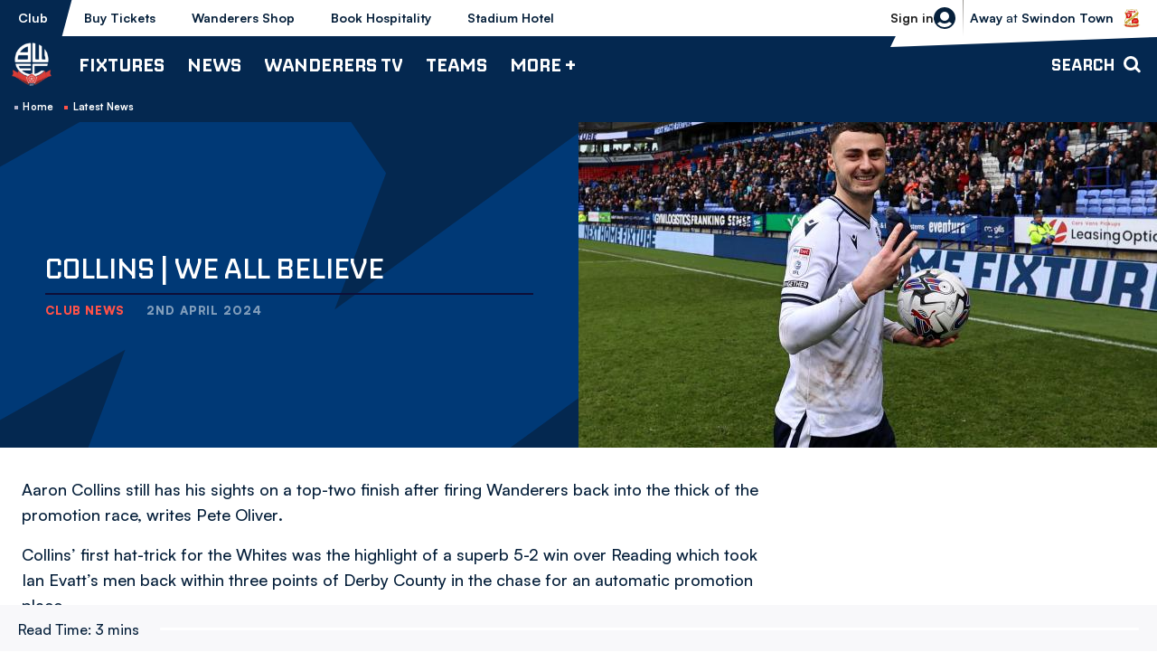

--- FILE ---
content_type: text/css
request_url: https://www.bwfc.co.uk/themes/custom/clubcast/css/mega_navigation.91987d90033ba08536ba.css?t6v8k1
body_size: 3442
content:
:root{--columns:1;--gap:1rem}@keyframes dot-bounce{0%{transform:translateY(0)}5%{transform:translateY(2px)}20%{transform:translateY(-8px)}35%{transform:translateY(4px)}40%{transform:translateY(0)}to{transform:translateY(0)}}@keyframes dot-fade{0%{opacity:1}50%{opacity:.2}to{opacity:1}}@keyframes dot-pulse{0%{transform:scale(1)}5%{transform:scale(.98)}50%{transform:scale(1.5)}to{transform:scale(1)}}@keyframes full-height{0%{height:0}to{height:100%}}@keyframes fade-in{0%{opacity:0}to{opacity:1}}.m-hamburger,.m-nav-toggle{align-items:center;background-color:transparent;border:0;color:inherit;cursor:pointer;display:flex;display:var(--hamburger-display,flex);font:inherit;height:100%;justify-content:center;margin:0 .5rem 0 0;overflow:visible;padding:.625rem 1rem;padding:var(--hamburger-icon-padding,.625rem 1rem);position:relative;text-transform:none;transition-duration:.15s;transition-property:opacity,filter,background-color;transition-timing-function:linear;z-index:100}@media print,screen and (min-width:64em){.m-hamburger,.m-nav-toggle{display:none;display:var(--hamburger-display,none)}.m-hamburger--non-primary,.m-nav-toggle--non-primary{display:none}}.m-hamburger__label,.m-hamburger__text,.m-nav-toggle__label,.m-nav-toggle__text{color:#1e1e1e;font-style:none;font-weight:700;margin-left:1rem;text-transform:capitalize}.m-hamburger.is-active .m-hamburger__label--open,.m-hamburger.is-active .m-hamburger__text--open,.m-hamburger.is-active .m-nav-toggle__label--open,.m-hamburger.is-active .m-nav-toggle__text--open,.m-hamburger.is-open .m-hamburger__label--open,.m-hamburger.is-open .m-nav-toggle__label--open,.m-hamburger__label--close,.m-hamburger__text--close,.m-nav-toggle.is-active .m-hamburger__label--open,.m-nav-toggle.is-active .m-hamburger__text--open,.m-nav-toggle.is-active .m-nav-toggle__label--open,.m-nav-toggle.is-active .m-nav-toggle__text--open,.m-nav-toggle.is-open .m-hamburger__label--open,.m-nav-toggle.is-open .m-nav-toggle__label--open,.m-nav-toggle__label--close,.m-nav-toggle__text--close{display:none}.m-hamburger.is-active .m-hamburger__label--close,.m-hamburger.is-active .m-hamburger__text--close,.m-hamburger.is-active .m-nav-toggle__label--close,.m-hamburger.is-active .m-nav-toggle__text--close,.m-hamburger.is-open .m-hamburger__label--close,.m-hamburger.is-open .m-nav-toggle__label--close,.m-nav-toggle.is-active .m-hamburger__label--close,.m-nav-toggle.is-active .m-hamburger__text--close,.m-nav-toggle.is-active .m-nav-toggle__label--close,.m-nav-toggle.is-active .m-nav-toggle__text--close,.m-nav-toggle.is-open .m-hamburger__label--close,.m-nav-toggle.is-open .m-nav-toggle__label--close{display:block}.m-hamburger:hover .m-hamburger__inner,.m-hamburger:hover .m-hamburger__inner:after,.m-hamburger:hover .m-hamburger__inner:before,.m-hamburger:hover .m-nav-toggle__inner,.m-hamburger:hover .m-nav-toggle__inner:after,.m-hamburger:hover .m-nav-toggle__inner:before,.m-nav-toggle:hover .m-hamburger__inner,.m-nav-toggle:hover .m-hamburger__inner:after,.m-nav-toggle:hover .m-hamburger__inner:before,.m-nav-toggle:hover .m-nav-toggle__inner,.m-nav-toggle:hover .m-nav-toggle__inner:after,.m-nav-toggle:hover .m-nav-toggle__inner:before{background-color:#1e1e1e}.m-hamburger.is-active .m-hamburger__inner,.m-hamburger.is-active .m-nav-toggle__inner,.m-hamburger.is-open .m-hamburger__inner,.m-hamburger.is-open .m-nav-toggle__inner,.m-nav-toggle.is-active .m-hamburger__inner,.m-nav-toggle.is-active .m-nav-toggle__inner,.m-nav-toggle.is-open .m-hamburger__inner,.m-nav-toggle.is-open .m-nav-toggle__inner{background-color:#1e1e1e;transform:rotate(45deg);transition-delay:.12s;transition-timing-function:cubic-bezier(.215,.61,.355,1);width:1.5rem}.m-hamburger.is-active .m-hamburger__inner:before,.m-hamburger.is-active .m-nav-toggle__inner:before,.m-hamburger.is-open .m-hamburger__inner:before,.m-hamburger.is-open .m-nav-toggle__inner:before,.m-nav-toggle.is-active .m-hamburger__inner:before,.m-nav-toggle.is-active .m-nav-toggle__inner:before,.m-nav-toggle.is-open .m-hamburger__inner:before,.m-nav-toggle.is-open .m-nav-toggle__inner:before{background-color:#1e1e1e;opacity:0;top:0;transition:top 75ms ease,opacity 75ms ease .12s;width:1.5rem}.m-hamburger.is-active .m-hamburger__inner:after,.m-hamburger.is-active .m-nav-toggle__inner:after,.m-hamburger.is-open .m-hamburger__inner:after,.m-hamburger.is-open .m-nav-toggle__inner:after,.m-nav-toggle.is-active .m-hamburger__inner:after,.m-nav-toggle.is-active .m-nav-toggle__inner:after,.m-nav-toggle.is-open .m-hamburger__inner:after,.m-nav-toggle.is-open .m-nav-toggle__inner:after{background-color:#1e1e1e;bottom:0;transform:rotate(-90deg);transition:bottom 75ms ease,transform 75ms cubic-bezier(.215,.61,.355,1) .12s;width:1.5rem}.m-hamburger__box,.m-nav-toggle__box{display:inline-block;height:1.5rem;position:relative;width:1.5rem}.m-hamburger__inner,.m-hamburger__inner:after,.m-hamburger__inner:before,.m-nav-toggle__inner,.m-nav-toggle__inner:after,.m-nav-toggle__inner:before{background-color:#1e1e1e;border-radius:0;height:.125rem;position:absolute;right:0;width:1.375rem}.m-hamburger__inner,.m-nav-toggle__inner{display:block;top:50%;transition-duration:75ms;transition:cubic-bezier(.55,.055,.675,.19),width .25s ease,background-color .14s}.m-hamburger__inner:after,.m-hamburger__inner:before,.m-nav-toggle__inner:after,.m-nav-toggle__inner:before{content:"";display:block}.m-hamburger__inner:before,.m-nav-toggle__inner:before{top:-.375rem;transition:top 75ms ease .12s,opacity 75ms ease,width .25s ease,background-color .14s;width:1.375rem}.m-hamburger__inner:after,.m-nav-toggle__inner:after{bottom:-.375rem;transition:bottom 75ms ease .12s,transform 75ms cubic-bezier(.55,.055,.675,.19),width .25s ease,background-color .14s;width:1.375rem}.m-main-nav{--main-nav-drilldown:1;background:#383838;display:block;margin:0;transition:.25s;width:100%;z-index:100}@media print,screen and (min-width:64em){.m-main-nav{--main-nav-drilldown:0}}@media print,screen and (max-width:47.99875em){.m-header-sponsor--mobile+.region-primary-menu .m-main-nav{padding-top:3.5rem}}@media screen and (max-width:63.99875em){.m-main-nav{left:-100%;left:var(--main-nav-left,-100%);margin-top:1.3125rem;margin-top:var(--main-nav-margin-top,1.3125rem);overflow-y:auto;position:fixed;top:auto;top:var(--main-nav-top,auto)}.m-main-nav.is-open{left:0}.toolbar-vertical.toolbar-tray-open .m-main-nav.is-open{left:15rem}}@media print,screen and (min-width:64em){.m-main-nav{background:none;height:100%;margin-top:0;margin-top:var(--main-nav-margin-top,0);position:static;width:auto}}.m-main-nav::-webkit-scrollbar{display:none}.m-main-nav__overflow{display:none;left:0;list-style:none;margin:0;position:absolute;top:100%;width:15.625rem}.m-main-nav__overflow.is-active{background:#a8a9a9;color:#1e1e1e;display:flex;flex-direction:column;gap:.5rem;padding:.625rem}.m-main-nav__menu .m-main-nav__overflow .menu-item{margin:0}.m-main-nav__menu .menu-item.more:not(.hidden){display:flex;position:relative}.m-main-nav__menu .menu-item.more{display:none}@media print,screen and (min-width:64em){.m-main-nav__mega-bg{background-color:#383838;box-shadow:0 1px 6px 0 rgba(0,0,0,.1);height:0;left:calc(-50vw + 50%);position:absolute;top:100%;transition:.15s;width:100vw;z-index:-1}}.m-main-nav__menu{color:#fff;color:var(--main-nav-menu-color,#fff);font-family:Inter,Helvetica,Roboto,Arial,sans-serif;font-size:1rem;font-size:var(--main-nav-menu-font-size,1rem);font-weight:700;list-style:none;margin:0;padding:0 1.5rem;padding:var(--main-nav-menu-padding,0 1.5rem);position:static;text-transform:capitalize}[data-whatinput=mouse] .m-main-nav__menu{outline:0}@media print,screen and (max-width:47.99875em){.m-main-nav__menu{padding-top:3.625rem;padding-top:var(--main-nav-menu-padding-top,3.625rem)}}@media screen and (min-width:48em)and (max-width:63.99875em){.m-main-nav__menu{margin-top:5.375rem;margin-top:var(--main-nav-menu-margin-top,5.375rem)}}@media print,screen and (min-width:64em){.m-main-nav__menu{color:#1e1e1e;color:var(--main-nav-menu-color,#1e1e1e);display:flex;height:100%;padding:0}}.m-main-nav__menu .menu-item{border-bottom:.125rem solid;border-bottom:var(--main-nav-menu-item-border-bottom,.125rem solid);font-size:inherit;font-size:var(--main-nav-menu-item-font-size,inherit);padding:0}@media screen and (min-width:48em)and (max-width:63.99875em){.m-main-nav__menu .menu-item{margin:0 auto;max-width:39rem}}@media screen and (min-width:48em){.m-main-nav__menu .menu-item.menu-item--active-trail{color:inherit}}@media print,screen and (min-width:64em){.m-main-nav__menu .menu-item{border-bottom:0;margin-left:1.5rem}}.m-main-nav__menu .menu-item--expanded{list-style:none}.m-main-nav__menu .menu-item--expanded>a:after{display:none}@media screen and (min-width:48em){.m-main-nav__menu .menu-item.menu-item--active-trail .is-active,.m-main-nav__menu .menu-item.menu-item--active-trail a{color:inherit}}@media print,screen and (min-width:64em){.m-main-nav__menu .menu-item .is-menu-active+.submenu{height:auto;opacity:1;overflow:visible;transform:none;visibility:visible;width:100%;width:var(--main-nav-menu-item-active-sub-menu-width,100%)}}.m-main-nav__menu .menu-item a{background:none;color:inherit;padding:.625rem 5.625rem .625rem 0;padding:var(--main-nav-menu-item-padding,.625rem 5.625rem .625rem 0);position:relative}@media screen and (max-width:63.99875em){.m-main-nav__menu .menu-item a{display:block;overflow:hidden;text-overflow:ellipsis;white-space:nowrap}}@media print,screen and (min-width:64em){.m-main-nav__menu .menu-item a{align-items:center;display:flex;height:100%;padding:0;padding:var(--main-nav-menu-item-padding,0);position:relative;transition:.14s}.m-main-nav__menu .menu-item a:after{background:#1e1e1e;bottom:0;content:"";display:block;height:.375rem;left:0;margin:auto;position:absolute;right:0;top:auto;transform:none;transition:.25s;width:0}.m-main-nav__menu .menu-item a:hover{text-decoration:none}.m-main-nav__menu .menu-item a:hover:after{width:100%}}.m-main-nav__menu .menu-item a:focus,.m-main-nav__menu .menu-item a:hover{text-decoration:none}@media print,screen and (min-width:64em){.m-main-nav__menu .menu-item .is-menu-active:after{width:100%}}.m-main-nav__menu .menu-item .menu-item-icon{align-items:center;display:flex;height:100%;justify-content:flex-end;padding-left:.8125rem;position:absolute;right:0;top:50%;transform:translateY(-50%)}@media print,screen and (min-width:64em){.m-main-nav__menu .menu-item .menu-item-icon{display:none}}.m-main-nav__menu .menu-item .menu-item-icon:before{background:url([data-uri]) no-repeat 50%;content:"";height:1.5625rem;width:1.5625rem}.m-main-nav__menu .submenu{background:#f09;color:#1e1e1e;font-size:1rem;font-size:var(--main-nav-submenu-font-size,1rem);list-style:none;margin:0;padding:1.5rem;padding:var(--main-nav-submenu-padding,1.5rem);-webkit-overflow-scrolling:touch}@media print,screen and (min-width:64em){.m-main-nav__menu .submenu{display:flex;flex-wrap:wrap;height:0;left:calc(-50vw + 50%);left:var(--submenu-level-2-left,calc(-50vw + 50%));margin:auto;opacity:0;overflow:hidden;padding:2.8125rem 2.8125rem 0;position:absolute;right:0;top:100%;transform:translateX(-100%);transition:opacity .4s ease .25s;visibility:hidden;width:100vw}}.m-main-nav__menu .submenu::-webkit-scrollbar{display:none}.m-main-nav__menu .submenu [data-is-parent-link]{height:1px;overflow:hidden;position:absolute;width:1px;clip:rect(1px 1px 1px 1px);clip:rect(1px,1px,1px,1px);white-space:nowrap}.m-main-nav__menu .submenu .menu-item{flex:0 0 100%;flex:var(--main-nav-submenu-item-flex,0 0 100%)}@media print,screen and (min-width:64em){.m-main-nav__menu .submenu .menu-item{border:0;border-right:.125rem solid;border-right:var(--main-nav-submenu-border-right,.125rem solid);flex:0 0 33.33%;flex:var(--main-nav-submenu-item-flex,0 0 33.33%);margin:0 0 3rem;max-width:none;min-width:0;padding:0 1.5rem}}@media screen and (min-width:80em){.m-main-nav__menu .submenu .menu-item{padding:0 2rem}}.m-main-nav__menu .submenu .menu-item:nth-child(3n+3){border-right:0}.m-main-nav__menu .submenu a,.m-main-nav__menu .submenu>.menu-item--expanded>span{color:inherit}@media print,screen and (min-width:64em){.m-main-nav__menu .submenu a,.m-main-nav__menu .submenu>.menu-item--expanded>span{display:inline-block;font-size:1.5rem;font-size:var(--main-nav-submenu-font-size,1.5rem);height:auto;line-height:1.2;margin-bottom:.5rem;margin-bottom:var(--main-nav-submenu-a-margin-bottom,.5rem);padding:0 .625rem}}.m-main-nav__menu .submenu a:after,.m-main-nav__menu .submenu a:before,.m-main-nav__menu .submenu>.menu-item--expanded>span:after,.m-main-nav__menu .submenu>.menu-item--expanded>span:before{display:none}@media print,screen and (min-width:64em){.m-main-nav__menu .submenu .submenu a{background:none;display:block;font-size:1rem;font-size:var(--main-nav-submenu-font-size,1rem);margin-bottom:.5rem;margin-bottom:var(--main-nav-submenu-a-margin-bottom,.5rem);padding:.25rem .625rem .25rem 0}.m-main-nav__menu .submenu .submenu a:hover{background:none;font-weight:500}.m-main-nav__menu .submenu .submenu{display:block;flex-direction:column;height:auto;left:0;opacity:1;overflow:hidden;padding:0 0 0 .625rem;padding:var(--main-nav-submenu-level-3-padding,0 0 0 .625rem);position:relative;text-overflow:ellipsis;top:0;transform:none;visibility:visible;white-space:nowrap;width:100%}}.m-main-nav__menu .submenu .submenu .menu-item{padding:0}@media print,screen and (min-width:64em){.m-main-nav__menu .submenu .submenu .menu-item{border:0;margin:0}}.m-main-nav__menu .submenu.menu-level-1{font-weight:700}@media print,screen and (min-width:64em){.m-main-nav__menu .submenu.menu-level-1{box-shadow:0 5px 10px 0 rgba(0,0,0,.1);transform:translateX(0)}}.m-main-nav__menu .submenu.menu-level-1 a,.m-main-nav__menu .submenu.menu-level-1 span{color:inherit}.m-main-nav__menu .submenu.menu-level-2{font-size:1rem;font-size:var(--main-nav-submenu-level-2-font-size,1rem);font-weight:700}.m-main-nav__menu .submenu.menu-level-2 a,.m-main-nav__menu .submenu.menu-level-2 span{color:inherit}.m-main-nav .is-drilldown{max-width:100%!important}.m-main-nav .drilldown a{background:none;font-size:inherit;font-size:var(--drilldown-font-size,inherit);font-weight:inherit;font-weight:var(--drilldown-font-weight,inherit)}.m-main-nav .js-drilldown-back{cursor:pointer;font-size:inherit;font-size:var(--drilldown-back-font-size,inherit);font-weight:inherit;font-weight:var(--drilldown--back-font-weight,inherit);position:relative;text-transform:capitalize}.m-main-nav .js-drilldown-back:before{background:url([data-uri]) no-repeat 50%;content:"";height:1.5625rem;left:1rem;position:absolute;top:50%;transform:translateY(-50%);width:1.5625rem}.m-main-nav .js-drilldown-back>a{display:block;line-height:inherit;padding:0!important}.m-main-nav .js-drilldown-back>a:hover{background-color:inherit}.m-main-nav .js-drilldown-back>a:before,.m-main-nav__mobile-menu>.submenu{display:none}@media print,screen and (min-width:64em){.m-main-nav__mobile-menu>.submenu{display:block}}.m-main-nav__mobile-menu.menu-item{margin:0!important;max-width:100%;padding:0;position:relative}.m-main-nav__mobile-menu.menu-item~li{display:none;margin:0 .5rem;visibility:hidden}@media print,screen and (min-width:64em){.m-main-nav__mobile-menu.menu-item~li{display:block;visibility:visible}}@media screen and (min-width:80em){.m-main-nav__mobile-menu.menu-item~li{margin:0 1rem}}@media print,screen and (min-width:64em){.m-main-nav__mobile-menu.menu-item{background:#f09;padding:0 2rem}}.m-main-nav__mobile-menu.menu-item.is-open{background:#f09}@media print,screen and (min-width:40em){.m-main-nav__mobile-menu.menu-item.is-open{background:none}}@media print,screen and (min-width:64em){.m-main-nav__mobile-menu.menu-item.is-open{background:#f09}.m-main-nav__mobile-menu.menu-item.is-open .submenu{height:auto;opacity:1;transform:none;visibility:visible}}.m-main-nav__mobile-menu.menu-item.is-open .is-drilldown{transform:translateX(0)}.m-main-nav__mobile-menu.menu-item.is-open .is-drilldown .submenu{background:#fff;display:block}.m-main-nav__mobile-menu.menu-item .is-drilldown{background:#fff;height:100%;max-width:100vw!important;position:fixed;transform:translateX(-100%);transition:.12s;width:100%}.m-main-nav__mobile-menu.menu-item .is-drilldown .submenu a{color:#1e1e1e}.m-main-nav__mobile-menu.menu-item .is-drilldown .menu-item{max-width:100vw}.m-main-nav__mobile-menu.menu-item .is-drilldown .js-drilldown-back{margin-left:auto;margin-right:auto;max-width:43.75rem;max-width:var(--drilldown-back-max-width,43.75rem)}.m-main-nav__mobile-menu.menu-item .is-drilldown .is-submenu-item{margin-left:auto;margin-right:auto;max-width:39rem;max-width:var(--drilldown-submenu-item-max-width,39rem)}.m-main-nav__menu-item-icon{background:#f09;color:#1e1e1e;display:inline-block;height:57px;padding:0 1rem;width:170px}@media print,screen and (min-width:64em){.m-main-nav__menu-item-icon{padding:0;width:145px}}.m-main-nav__menu-item-icon svg{height:1.5rem}.m-main-nav__menu-item-link{color:#1e1e1e;display:inline!important}

--- FILE ---
content_type: text/css
request_url: https://www.bwfc.co.uk/themes/custom/bolton/css/mega_navigation.c942d838eb521b62c7b4.css?t6v8k1
body_size: 1810
content:
:root{--columns:1;--gap:1rem}@font-face{font-display:swap;font-family:Nippo;font-style:normal;font-weight:200 700;src:url(/themes/custom/bolton/assets/Nippo-Variable.f17d4193c87de6e2f744.woff2) format("woff2"),url(/themes/custom/bolton/assets/Nippo-Variable.d164e17870f912d955c8.woff) format("woff")}@font-face{font-display:swap;font-family:Satoshi;font-style:normal;font-weight:300 900;src:url(/themes/custom/bolton/assets/Satoshi-Variable.353a66cdd8922bb63107.woff2) format("woff2"),url(/themes/custom/bolton/assets/Satoshi-Variable.4db206aaad2132de9db7.woff) format("woff")}@keyframes dot-bounce{0%{transform:translateY(0)}5%{transform:translateY(2px)}20%{transform:translateY(-8px)}35%{transform:translateY(4px)}40%{transform:translateY(0)}to{transform:translateY(0)}}@keyframes dot-fade{0%{opacity:1}50%{opacity:.2}to{opacity:1}}@keyframes dot-pulse{0%{transform:scale(1)}5%{transform:scale(.98)}50%{transform:scale(1.5)}to{transform:scale(1)}}@keyframes full-height{0%{height:0}to{height:100%}}@keyframes fade-in{0%{opacity:0}to{opacity:1}}.m-hamburger.is-active .m-hamburger__inner,.m-hamburger.is-active .m-hamburger__inner:after,.m-hamburger.is-active .m-hamburger__inner:before,.m-hamburger:hover .m-hamburger__inner,.m-hamburger:hover .m-hamburger__inner:after,.m-hamburger:hover .m-hamburger__inner:before,.m-hamburger__inner,.m-hamburger__inner:after,.m-hamburger__inner:before{background-color:#fff}.m-hamburger strong{color:#fff;font:500 1.125rem Nippo,Satoshi,Helvetica,Roboto,Arial,sans-serif;text-transform:uppercase}.m-main-nav{--main-nav-drilldown:1}@media print,screen and (min-width:64em){.m-main-nav{--main-nav-drilldown:0}}@media screen and (max-width:63.99875em){.m-main-nav{background:#0a234b;border-bottom:2rem solid #fff;height:calc(100% - 6.375rem);height:-webkit-fill-available;margin-top:1.9375rem;overflow-y:unset}.m-main-nav:after{background-color:#0a234b;bottom:-1rem;-webkit-clip-path:polygon(0 15px,100% 0,98% 100%,0 100%);clip-path:polygon(0 15px,100% 0,98% 100%,0 100%);content:"";height:16px;position:absolute;right:0;rotate:180deg;transition:.1s ease;width:50%;z-index:1}}.m-main-nav__menu{color:#fff;font:500 1.25rem Nippo,Satoshi,Helvetica,Roboto,Arial,sans-serif;text-transform:uppercase}@media print,screen and (max-width:47.99875em){.m-main-nav__menu{padding-top:4.25rem}}@media screen and (min-width:48em)and (max-width:63.99875em){.m-main-nav__menu{font-size:1.5rem}}.m-main-nav__menu .menu-item{border-bottom:0}@media screen and (min-width:48em)and (max-width:63.99875em){.m-main-nav__menu .menu-item{max-width:37.8125rem}}@media print,screen and (min-width:64em){.m-main-nav__menu .menu-item{margin-left:1.5625rem}}.m-main-nav__menu .menu-item a{padding-bottom:1rem;padding-top:1rem;text-decoration:none}@media print,screen and (min-width:64em){.m-main-nav__menu .menu-item a{overflow:hidden}.m-main-nav__menu .menu-item .no-link{cursor:default}}.m-main-nav__menu .menu-item--external a{align-items:center;display:flex}@media print,screen and (min-width:64em){.m-main-nav__menu .menu-item a:after{background:url([data-uri]) no-repeat 50%/contain}.m-main-nav__mega-bg:after,.m-main-nav__menu .menu-item a:after,.m-main-nav__pattern-container{opacity:0;visibility:hidden}.m-main-nav__mega-bg.is-open .m-main-nav__pattern-container,.m-main-nav__mega-bg.is-open:after,.m-main-nav__menu .menu-item a.is-menu-active:after,.m-main-nav__menu .menu-item a:hover:after{opacity:1;visibility:visible}.m-main-nav__menu .menu-item a.is-menu-active:after,.m-main-nav__menu .menu-item a:hover:after{bottom:.5rem}}.m-main-nav__menu .menu-item--external .menu-item-icon{background:url([data-uri]) no-repeat 50%/contain;content:"";display:inline-block;height:1.125rem;line-height:1;margin-left:.25rem;padding:0;position:relative;top:0;transform:none;transition:.25s;width:1.125rem}.m-main-nav__menu .submenu{background-color:#0a234b;color:#fff;font:700 1.25rem Satoshi,Helvetica,Roboto,Arial,sans-serif;text-transform:capitalize}@media print,screen and (min-width:64em){.m-main-nav__menu .submenu{background-color:#042850;font:normal 1.5rem Nippo,Satoshi,Helvetica,Roboto,Arial,sans-serif;padding:1.5rem 3.125rem 0;text-transform:uppercase;top:calc(100% + 1px);z-index:2}.m-main-nav__menu .submenu .menu-item{border:0}.m-main-nav__menu .submenu a{background:none;opacity:.6;padding:0}.m-main-nav__menu .submenu .submenu{font:700 1.125rem Satoshi,Helvetica,Roboto,Arial,sans-serif;padding-left:0;text-transform:capitalize}.m-main-nav__menu .submenu .submenu a{margin-bottom:0;opacity:1;padding:.25rem 0}}.m-main-nav__menu .submenu .submenu .menu-item--external a{align-items:center;display:flex}@media print,screen and (min-width:64em){.m-main-nav__menu .submenu .submenu a:hover{opacity:1;text-indent:1.3125rem}.m-main-nav__menu .submenu .submenu a:before{background-color:#ef3e33;content:"";display:block;height:.4rem;left:-.4rem;position:absolute;top:50%;transform:translateY(-50%);width:.4rem}.m-main-nav__menu .submenu .submenu a:hover:before{left:.1875rem;transform:translateY(-50%) rotate(135deg);transition:.25s}.m-main-nav__mega-bg{background:none;z-index:unset}.m-main-nav__mega-bg:before{background-color:#042850;content:"";display:block;height:100%;position:absolute;transition:.15s;width:100%;z-index:-1}.m-main-nav__mega-bg:after{background:#042850;bottom:-1rem;-webkit-clip-path:polygon(0 15px,100% 0,98% 100%,0 100%);clip-path:polygon(0 15px,100% 0,98% 100%,0 100%);content:"";height:16px;position:absolute;right:0;rotate:180deg;transition:.1s ease;transition:.25s;width:50%;z-index:1}}.m-main-nav .js-drilldown-back{font:500 1.5rem Nippo,Satoshi,Helvetica,Roboto,Arial,sans-serif;line-height:1;margin:0 -1.25rem;opacity:.5;padding:1.25rem 1rem 1.25rem 3.5rem;text-transform:uppercase}@media screen and (min-width:48em){.m-main-nav .js-drilldown-back{margin:0 auto;max-width:38.25rem;padding:1.875rem 1rem 1.875rem 2.25rem}.m-main-nav .js-drilldown-back:before{left:0}}.m-main-nav .js-drilldown-back>a{padding:0}

--- FILE ---
content_type: text/css
request_url: https://www.bwfc.co.uk/sites/default/files/css/css_3ENI8J10WVrw1TZBt2EatVUqKkzHuQleXir2ZNh8yd8.css?delta=17&language=en&theme=bolton&include=eJyFUNFOxDAM-6Fp5Y-qrDVboE2nJEXs77mCTtypSDwlsS3ZMZnBI8sbkjcNyWytvCs5cjxAGRrNrwKLL0sqZHaFjQz3vcKMdtj9lpYH17dE5jE1cYiH115KrMhMM3dA24xW7BSFPngn5yazYBhFUudU_jB8ZONwnyWOTyfFU6L2zgg_Y-jspvuHnr9SBJbCghF_OUnp1uZ5WMjaTyrrL7J2OftW2A7kxS5z1O9uvwC25Z-G
body_size: 89
content:
/* @license GPL-2.0-or-later https://www.drupal.org/licensing/faq */
.m-search form .form--inline .form-text{background-color:transparent !important;border:0!important;}.m-teaser__thumbnail-inner{z-index:0 !important;}@media screen and (max-width:39.99875em){.m-video-player--error .m-video-player__loader{height:auto !important;position:static !important;}}.o-live-video .m-video-player.m-video-player--audio{max-height:unset !important;}.o-live-video .m-video-player--audio .m-video-player__video{height:100% !important;}


--- FILE ---
content_type: application/javascript
request_url: https://www.bwfc.co.uk/sites/default/files/asset_injector/js/migrated_header_scripts_0-e50260c1600f6e6b20bc557cd50f83eb.js?t6v8k1
body_size: 30
content:
(function() {
  var script = document.createElement('script');
  script.type = "text\/javascript";
  script.src = "https:\/\/pagead2.googlesyndication.com\/pagead\/js\/adsbygoogle.js?client=ca-pub-5659796250005321";
  script.async = true;
  script.setAttribute("crossorigin", "anonymous");
  document.head.appendChild(script);
})();

--- FILE ---
content_type: application/javascript
request_url: https://www.bwfc.co.uk/themes/custom/bolton/js/scripts.ef6e29cb06258f239a65.js?t6v8k1
body_size: 1014
content:
"use strict";(self.webpackChunkclubcast=self.webpackChunkclubcast||[]).push([[23217],{514734:function(e,t,i){new class{constructor(){document.body.classList.add("js-loading"),this.attach()}attach(){window.addEventListener("load",document.body.classList.remove("js-loading"))}},i(423500);var n=i(405836),s=i(548870);function r(e,t,i){return(t=function(e){var t=function(e,t){if("object"!=typeof e||!e)return e;var i=e[Symbol.toPrimitive];if(void 0!==i){var n=i.call(e,t||"default");if("object"!=typeof n)return n;throw new TypeError("@@toPrimitive must return a primitive value.")}return("string"===t?String:Number)(e)}(e,"string");return"symbol"==typeof t?t:t+""}(t))in e?Object.defineProperty(e,t,{value:i,enumerable:!0,configurable:!0,writable:!0}):e[t]=i,e}const u="m-auxiliary-nav",o="is-open";new class{constructor(){r(this,"wrapSiblings",(()=>{const e=this.activeLink.closest(`.${u}__menu-item`),t=Array.from(e.parentNode.children).filter((t=>t!==e));if(t.length>0){const e=document.createElement("li");e.classList.add(`${u}__menu-item-toggle`);const i=document.createElement("ul");i.classList.add(`${u}__menu-sub`),e.appendChild(i),t[0].parentNode.insertBefore(e,t[0]),t.forEach((e=>{i.appendChild(e)}))}})),r(this,"unwrapSiblings",(()=>{const e=this.activeLink.closest(`.${u}__menu-item`),t=e.parentNode.querySelector(`.${u}__menu-item-toggle`),i=t.querySelector(`.${u}__menu-sub`),n=Array.from(i.children);t&&(Array.from(n).forEach((i=>{e.parentNode.insertBefore(i,t)})),e.parentNode.removeChild(t))})),r(this,"openAuxMenu",(()=>{this.activeLink.closest(`.${u}__menu-item`).classList.add(`${o}`),this.auxMenuIsOpen=!0})),r(this,"closeAuxMenu",(()=>{this.activeLink.closest(`.${u}__menu-item`).classList.remove(`${o}`),this.auxMenuIsOpen=!1})),r(this,"toggleAuxMenu",(()=>{this.auxMenuIsOpen?this.closeAuxMenu():this.openAuxMenu()})),r(this,"handleDocumentClick",(e=>{!e.target.closest(`.${u}`)&&this.auxMenuIsOpen&&this.closeAuxMenu()})),r(this,"handleClick",(e=>{e.preventDefault(),this.toggleAuxMenu()})),r(this,"addDocumentClickListener",(()=>{document.addEventListener("click",this.handleDocumentClick)})),r(this,"addClickListener",(()=>{this.activeLink.addEventListener("click",this.handleClick)})),r(this,"removeEventListeners",(()=>{this.activeLink.removeEventListener("click",this.handleClick),document.removeEventListener("click",this.handleDocumentClick)})),r(this,"handleResize",(()=>{window.innerWidth>1023?this.auxMenuIsDropdown&&(this.removeEventListeners(),this.closeAuxMenu(),this.unwrapSiblings(),this.auxMenuIsDropdown=!1):this.auxMenuIsDropdown||(this.addClickListener(),this.addDocumentClickListener(),this.wrapSiblings(),this.auxMenuIsDropdown=!0)})),r(this,"attach",(()=>{window.innerWidth<1024&&(this.auxMenuIsDropdown||(this.addClickListener(),this.addDocumentClickListener(),this.wrapSiblings(),this.auxMenuIsDropdown=!0)),(0,n.R)(window,"resize").pipe((0,s.B)(200)).subscribe(this.handleResize)})),this.wrapper=document.querySelector(`.${u}`),this.menu=this.wrapper.querySelector(`.${u}__menu`),this.activeLink=this.menu.querySelector(`.${u}__menu-link--active`),this.auxMenuIsDropdown=!1,this.auxMenuIsOpen=!1,this.attach()}}}},function(e){var t=function(t){return e(e.s=t)};e.O(0,[85168,2494],(function(){return t(695127),t(326103),t(514734)}));e.O()}]);
//# sourceMappingURL=scripts.ef6e29cb06258f239a65.js.map

--- FILE ---
content_type: image/svg+xml
request_url: https://www.bwfc.co.uk/themes/custom/bolton/files/flag-left.svg
body_size: 2838
content:
<?xml version="1.0" encoding="UTF-8"?>
<svg width="110px" height="70px" viewBox="0 0 110 70" version="1.1" xmlns="http://www.w3.org/2000/svg" xmlns:xlink="http://www.w3.org/1999/xlink">
    <title>Flag - Left</title>
    <g id="Flag---Left" stroke="none" stroke-width="1" fill="none" fill-rule="evenodd">
        <path d="M73.5,2 L108,70 L105,70 L70.5,2 L73.5,2 Z M46.0351351,1.38648649 C46.9144144,4.02432432 47.3540541,5.34324324 47.3540541,5.34324324 C56.5,1.5 63,1.5 69,3.16486486 C69,3.26756757 90,45.2675676 90,45.5 C81,44.5 76.5,44.5 68.3540541,47.6783784 C68.3540541,47.6783784 67.9144144,46.3594595 67.0351351,43.7216216 C53.6261261,50.9756757 39.4477477,54.6027027 24.5,54.6027027 C24.5,54.5 3.5,12.5 3.5,12.2675676 C18.4477477,12.2675676 32.6261261,8.64054054 46.0351351,1.38648649 Z M39.1066148,42.6065366 L37.2634672,43.2054116 L37.532312,44.0328307 L38.490977,43.7213416 L39.5941677,47.1166134 L40.4786502,46.8292276 L39.1066148,42.6065366 Z M44.2220689,40.856102 C43.3147609,41.1509042 42.8466604,41.8266275 43.0710068,42.5170945 C43.1989398,42.9108319 43.477956,43.1482303 43.8683989,43.2043221 C43.5113115,43.5033013 43.3804611,43.99374 43.5399139,44.4844852 C43.7976341,45.2776663 44.6037573,45.5646043 45.6308983,45.230866 C46.6580393,44.8971276 47.145401,44.1836022 46.8876808,43.390421 C46.7282281,42.8996759 46.330243,42.5873749 45.856059,42.564801 C46.154085,42.2976296 46.2441268,41.9340082 46.1161937,41.5402709 C45.8862851,40.8326848 45.1293768,40.5612998 44.2220689,40.856102 Z M45.9561256,43.6300139 C46.0673717,43.9723943 45.8469483,44.2648213 45.3676158,44.4205658 C44.8882833,44.5763104 44.5380728,44.4692936 44.4268267,44.1269133 C44.3155806,43.7845329 44.5398562,43.4845455 45.0134823,43.3306551 C45.4871085,43.1767646 45.8448794,43.2876336 45.9561256,43.6300139 Z M50.8357159,38.7071978 C49.928408,39.0020001 49.4603075,39.6777233 49.6846538,40.3681903 C49.8125868,40.7619277 50.091603,40.9993261 50.482046,41.0554179 C50.1249585,41.3543971 49.9941081,41.8448359 50.1535609,42.335581 C50.4112811,43.1287622 51.2174043,43.4157001 52.2445453,43.0819618 C53.2716863,42.7482234 53.759048,42.034698 53.5013279,41.2415168 C53.3418751,40.7507717 52.94389,40.4384707 52.4697061,40.4158968 C52.767732,40.1487254 52.8577738,39.7851041 52.7298407,39.3913667 C52.4999321,38.6837806 51.7430238,38.4123956 50.8357159,38.7071978 Z M45.2919066,41.8964208 C45.3846117,42.1817377 45.1795973,42.4439229 44.7630345,42.5792724 C44.3464718,42.7146218 44.026503,42.623014 43.9337979,42.3376971 C43.8392387,42.0466738 44.0423991,41.7787822 44.4589618,41.6434328 C44.8755246,41.5080833 45.1973474,41.6053975 45.2919066,41.8964208 Z M52.5697726,41.4811098 C52.6810187,41.8234901 52.4605953,42.1159171 51.9812628,42.2716616 C51.5019303,42.4274062 51.1517198,42.3203894 51.0404737,41.9780091 C50.9292276,41.6356287 51.1535032,41.3356413 51.6271293,41.1817509 C52.1007555,41.0278604 52.4585265,41.1387294 52.5697726,41.4811098 Z M57.4493629,36.5582937 C56.542055,36.8530959 56.0739545,37.5288191 56.2983008,38.2192862 C56.4262338,38.6130236 56.70525,38.8504219 57.095693,38.9065137 C56.7386055,39.2054929 56.6077551,39.6959317 56.7672079,40.1866769 C57.0249281,40.979858 57.8310513,41.266796 58.8581923,40.9330576 C59.8853334,40.5993193 60.372695,39.8857938 60.1149749,39.0926127 C59.9555221,38.6018675 59.557537,38.2895666 59.0833531,38.2669926 C59.381379,37.9998212 59.4714208,37.6361999 59.3434878,37.2424625 C59.1135791,36.5348764 58.3566708,36.2634914 57.4493629,36.5582937 Z M51.9055536,39.7475166 C51.9982587,40.0328336 51.7932443,40.2950188 51.3766815,40.4303682 C50.9601188,40.5657177 50.64015,40.4741098 50.5474449,40.1887929 C50.4528857,39.8977696 50.6560461,39.629878 51.0726088,39.4945286 C51.4891716,39.3591792 51.8109944,39.4564933 51.9055536,39.7475166 Z M59.1834196,39.3322056 C59.2946657,39.6745859 59.0742423,39.9670129 58.5949098,40.1227575 C58.1155774,40.278502 57.7653668,40.1714853 57.6541207,39.8291049 C57.5428746,39.4867246 57.7671502,39.1867372 58.2407764,39.0328467 C58.7144025,38.8789562 59.0721735,38.9898252 59.1834196,39.3322056 Z M39.7569806,21.2927494 L36.4451676,27.7912134 L29.9473747,24.4800836 L28.1314127,28.0441097 L34.6294798,31.3547013 L31.3187469,37.8537155 L34.882773,39.6696775 L38.1932767,33.1713401 L44.6923789,36.4823434 L46.5083409,32.9183173 L40.0096065,29.6065921 L43.3210067,23.1087114 L39.7569806,21.2927494 Z M58.5192007,37.5986124 C58.6119058,37.8839294 58.4068913,38.1461146 57.9903286,38.281464 C57.5737658,38.4168135 57.2537971,38.3252057 57.161092,38.0398887 C57.0665328,37.7488654 57.2696931,37.4809739 57.6862558,37.3456244 C58.1028186,37.210275 58.4246415,37.3075891 58.5192007,37.5986124 Z M50.05099,17.9329263 L46.2467639,19.1689942 L51.1910358,34.3858985 L54.9952619,33.1498305 L50.05099,17.9329263 Z M57.6594421,15.4607903 L53.855216,16.6968583 L58.7994879,31.9137625 L62.603714,30.6776946 L57.6594421,15.4607903 Z M28.2132254,18.4841452 C27.6825359,18.6565767 27.3763551,19.2481452 27.5487865,19.7788347 C27.7193639,20.3038179 28.3110765,20.5910256 28.841766,20.4185941 C29.3553365,20.251725 29.6652256,19.6715691 29.4946482,19.1465859 C29.3259249,18.6273091 28.743915,18.3117137 28.2132254,18.4841452 Z M34.9685253,14.4218183 L32.2865459,15.2932462 L33.6585814,19.5159372 L36.3405608,18.6445092 L36.0624455,17.7885584 L34.304893,18.3596218 L34.0212154,17.4865519 L35.579046,16.9803821 L35.3157635,16.1700819 L33.7579329,16.6762517 L33.4890882,15.8488326 L35.2466406,15.2777692 L34.9685253,14.4218183 Z M41.2683237,12.3748897 L38.5806379,13.2481718 L39.9526734,17.4708627 L40.8771003,17.1704982 L40.3412649,15.5213662 L41.824913,15.0392997 L41.5542141,14.2061742 L40.070566,14.6882407 L39.7831802,13.8037581 L41.546439,13.2308406 L41.2683237,12.3748897 Z M45.6793238,10.9416689 L44.7548969,11.2420334 L46.1269323,15.4647244 L48.7176103,14.6229621 L48.439495,13.7670112 L46.7732439,14.308409 L45.6793238,10.9416689 Z M52.236913,10.6783759 C51.7062235,10.8508074 51.4000427,11.4423759 51.5724741,11.9730654 C51.7430515,12.4980486 52.3347641,12.7852564 52.8654536,12.6128249 C53.3790241,12.4459557 53.6889132,11.8657999 53.5183358,11.3408167 C53.3496125,10.8215398 52.7676026,10.5059444 52.236913,10.6783759 Z" id="Combined-Shape" fill="#FFF"></path>
    </g>
</svg>

--- FILE ---
content_type: application/javascript
request_url: https://www.bwfc.co.uk/modules/custom/clubcast_cookie/js/cookie_consent_media.184d311dafd1a059e14a.js?t6v8k1
body_size: 1385
content:
"use strict";(self.webpackChunkclubcast=self.webpackChunkclubcast||[]).push([[78674,6992,50458,77471,35211,99097,64242,74319,52497,45113,20832,55526],{266512:function(e,t,o){o(123792),o(423500),o(962953);var n=o(673383);function c(e,t,o){return(t=function(e){var t=function(e,t){if("object"!=typeof e||!e)return e;var o=e[Symbol.toPrimitive];if(void 0!==o){var n=o.call(e,t||"default");if("object"!=typeof n)return n;throw new TypeError("@@toPrimitive must return a primitive value.")}return("string"===t?String:Number)(e)}(e,"string");return"symbol"==typeof t?t:t+""}(t))in e?Object.defineProperty(e,t,{value:o,enumerable:!0,configurable:!0,writable:!0}):e[t]=o,e}const i=new class{constructor(){c(this,"attach",(e=>{const t=e.getAttribute("data-category")||"social_media",o=e.getAttribute("data-service")||"unknown";e.querySelector(".js--cookie-consent--accept").addEventListener("click",this.acceptConsentForElement),e.querySelector(".js--cookie-consent--view-external").addEventListener("click",this.viewExternal),e.querySelector(".js--cookie-consent--more-info").addEventListener("click",this.moreInfo),e.__COOKIECONSENT=(0,n.Ay)("CookieConsent",(e=>e.getObservable())).subscribe((n=>{var c;this.updateConsentStatus(e,null===(c=n.acceptedServices[t])||void 0===c?void 0:c.includes(o))}))})),c(this,"detach",(e=>{const t=e.__COOKIECONSENT;t&&t.unsubscribe(),e.querySelectorAll(".js--cookie-consent--accept").forEach((e=>e.removeEventListener("click",this.acceptConsentForElement))),e.querySelectorAll(".js--cookie-consent--view-external").forEach((e=>e.removeEventListener("click",this.viewExternal))),e.querySelectorAll(".js--cookie-consent--more-info").forEach((e=>e.removeEventListener("click",this.moreInfo)))})),c(this,"acceptConsentForElement",(e=>{const t=e.target.closest(".js--cookie-consent"),o=t.getAttribute("data-category")||"social_media",c=t.getAttribute("data-service")||"unknown";(0,n.Ay)("CookieConsent").subscribe((e=>{e.acceptService(o,c),this.updateConsentStatus(t,!0)}))})),c(this,"viewExternal",(e=>{const t=e.target.closest(".js--cookie-consent").getAttribute("data-target");window.open(t,"_blank")})),c(this,"moreInfo",(()=>{window.open("/privacy-policy","_blank")})),c(this,"updateConsentStatus",(function(e){let t=arguments.length>1&&void 0!==arguments[1]&&arguments[1];const o=e.querySelector(".js--cookie-consent--container");if(t){if(e.classList.contains("m-cookie-consent--accepted"))return;if(e.classList.add("m-cookie-consent--accepted"),e.classList.remove("m-cookie-consent--notaccepted"),e.classList.remove("m-cookie-consent--loading"),o){let t=document.createRange();t.selectNode(o);let n=t.createContextualFragment(e.getAttribute("data-content"));o.appendChild(n)}}else{if(e.classList.contains("m-cookie-consent--notaccepted"))return;if(e.classList.add("m-cookie-consent--notaccepted"),e.classList.remove("m-cookie-consent--accepted"),e.classList.remove("m-cookie-consent--loading"),o)for(const e of o.childNodes)e.remove()}}))}};var s=i;(0,o(434880).A)("js--cookie-consent",s)},941669:function(e){e.exports=jQuery}},function(e){var t=function(t){return e(e.s=t)};e.O(0,[85168,2494],(function(){return t(695127),t(326103),t(266512)}));e.O()}]);
//# sourceMappingURL=cookie_consent_media.184d311dafd1a059e14a.js.map

--- FILE ---
content_type: application/javascript
request_url: https://www.bwfc.co.uk/modules/custom/clubcast_content/js/hero.dc60267b1d9d2c83697e.js?t6v8k1
body_size: 728
content:
"use strict";(self.webpackChunkclubcast=self.webpackChunkclubcast||[]).push([[67801,6992,50458,77471,35211,99097,64242,74319,52497,45113,20832,55526],{411864:function(t,r,e){var a=e(673383),c=(e(842762),e(941669)),i=e.n(c);e(377982);function n(t,r,e){return(r=function(t){var r=function(t,r){if("object"!=typeof t||!t)return t;var e=t[Symbol.toPrimitive];if(void 0!==e){var a=e.call(t,r||"default");if("object"!=typeof a)return a;throw new TypeError("@@toPrimitive must return a primitive value.")}return("string"===r?String:Number)(t)}(t,"string");return"symbol"==typeof r?r:r+""}(r))in t?Object.defineProperty(t,r,{value:e,enumerable:!0,configurable:!0,writable:!0}):t[r]=e,t}const s="js--clubcast-overlay",o="js--clubcast-overlay-active",u="js--clubcast-overlay-button";var l=new class{constructor(){n(this,"attach",(t=>{i()(`.${s}`,t).each(((t,r)=>{let e=i()(r);if(e.hasClass(o))return;e.addClass(o);let a=e.find(`.${u}`);"gallery"==e.data("media")&&a.on("click",(()=>{let t=e.find("img"),r=[];t.each(((t,e)=>{var a;e=i()(e),r.push({src:e.attr("src"),thumb:(null===(a=e.attr("srcset"))||void 0===a?void 0:a.split(",")[0].split(" ")[0].trim())||e.attr("src"),type:"image",image:{srcset:e.attr("srcset")||""}})})),i().fancybox.open(r,{toolbar:!0})}))}))})),n(this,"detach",(t=>{i()(`.${s}.${o}`,t).each(((t,r)=>{i()(r).find(`.${u}`).off("click")}))})),Drupal.behaviors.cardiffHeroMedia=this,this.attach(document.body)}};(0,a.kz)("js--clubcast-overlay",l)},941669:function(t){t.exports=jQuery}},function(t){var r=function(r){return t(t.s=r)};t.O(0,[85168,2494],(function(){return r(695127),r(326103),r(411864)}));t.O()}]);
//# sourceMappingURL=hero.dc60267b1d9d2c83697e.js.map

--- FILE ---
content_type: application/javascript
request_url: https://www.bwfc.co.uk/themes/custom/bolton/js/inline_nav.830906cd1ea213f1b08d.js?t6v8k1
body_size: 92
content:
"use strict";(self.webpackChunkclubcast=self.webpackChunkclubcast||[]).push([[34802,6992,50458,77471,35211,99097,64242,74319,52497,45113,20832,55526],{826242:function(n,u,c){c(414253)},941669:function(n){n.exports=jQuery}},function(n){var u=function(u){return n(n.s=u)};n.O(0,[85168,2494,85918],(function(){return u(695127),u(326103),u(826242)}));n.O()}]);
//# sourceMappingURL=inline_nav.830906cd1ea213f1b08d.js.map

--- FILE ---
content_type: text/javascript
request_url: https://api.clubcast.co.uk/analytics/cda.js?id=bol
body_size: 2496
content:
window.cda=window.cda||[];window.cda.unshift({type:"init",cid:"bol",trackingUrl:"https://m5ulklocr3bnwqh4qiwqbpfrwm0sdrxp.lambda-url.eu-west-1.on.aws/"});
/*! For license information please see cda.js.LICENSE.txt */
(()=>{"use strict";const t=/^(?:[0-9a-f]{8}-[0-9a-f]{4}-[1-5][0-9a-f]{3}-[89ab][0-9a-f]{3}-[0-9a-f]{12}|00000000-0000-0000-0000-000000000000)$/i;const e=function(e){return"string"==typeof e&&t.test(e)},n={i:"undefined"!=typeof crypto&&crypto.i&&crypto.i.bind(crypto)};let i;const o=new Uint8Array(16);function s(){if(!i&&(i="undefined"!=typeof crypto&&crypto.getRandomValues&&crypto.getRandomValues.bind(crypto),!i))throw new Error("crypto.getRandomValues() not supported. See https://github.com/uuidjs/uuid#getrandomvalues-not-supported");return i(o)}const r=[];for(let t=0;t<256;++t)r.push((t+256).toString(16).slice(1));function c(t,e=0){return r[t[e+0]]+r[t[e+1]]+r[t[e+2]]+r[t[e+3]]+"-"+r[t[e+4]]+r[t[e+5]]+"-"+r[t[e+6]]+r[t[e+7]]+"-"+r[t[e+8]]+r[t[e+9]]+"-"+r[t[e+10]]+r[t[e+11]]+r[t[e+12]]+r[t[e+13]]+r[t[e+14]]+r[t[e+15]]}const d=function(t,e,i){if(n.i&&!e&&!t)return n.i();const o=(t=t||{}).random||(t.o||s)();if(o[6]=15&o[6]|64,o[8]=63&o[8]|128,e){i=i||0;for(let t=0;t<16;++t)e[i+t]=o[t];return e}return c(o)};function u(t){for(var e=1;e<arguments.length;e++){var n=arguments[e];for(var i in n)t[i]=n[i]}return t}var h=function t(e,n){function i(t,i,o){if("undefined"!=typeof document){"number"==typeof(o=u({},n,o)).expires&&(o.expires=new Date(Date.now()+864e5*o.expires)),o.expires&&(o.expires=o.expires.toUTCString()),t=encodeURIComponent(t).replace(/%(2[346B]|5E|60|7C)/g,decodeURIComponent).replace(/[()]/g,escape);var s="";for(var r in o)o[r]&&(s+="; "+r,!0!==o[r]&&(s+="="+o[r].split(";")[0]));return document.cookie=t+"="+e.write(i,t)+s}}return Object.create({set:i,get:function(t){if("undefined"!=typeof document&&(!arguments.length||t)){for(var n=document.cookie?document.cookie.split("; "):[],i={},o=0;o<n.length;o++){var s=n[o].split("="),r=s.slice(1).join("=");try{var c=decodeURIComponent(s[0]);if(i[c]=e.read(r,c),t===c)break}catch(t){}}return t?i[t]:i}},remove:function(t,e){i(t,"",u({},e,{expires:-1}))},u:function(e){return t(this.h,u({},this.attributes,e))},l:function(e){return t(u({},this.h,e),this.attributes)}},{attributes:{value:Object.freeze(n)},h:{value:Object.freeze(e)}})}({read:function(t){return'"'===t[0]&&(t=t.slice(1,-1)),t.replace(/(%[\dA-F]{2})+/gi,decodeURIComponent)},write:function(t){return encodeURIComponent(t).replace(/%(2[346BF]|3[AC-F]|40|5[BDE]|60|7[BCD])/g,decodeURIComponent)}},{path:"/"});function a(){this.cid="",this.trackingUrl="",this.debug=Boolean(h.get("_cda_debug")),this.m={},this.C(),this.ua=null,this.ui=null,this.us=null,this.ud=null,this.v=!0,this.map={init:this.D.bind(this),identify:this.I.bind(this),pageview:this.A.bind(this),event:this.U.bind(this),cookies:this.R.bind(this)}}if(a.prototype={C(){const t=window.location.href.split("?"),n=1==t.length?{}:function(t){if(!t){let e=window.location.href.split("?");if(!e[1])return{};t=e[1]}let e={},n=/^(.*?)\[(.*)\]$/;return t.split("&").forEach((t=>{let i=t.split("="),o=decodeURIComponent(i[0]),s=decodeURIComponent(!(i.length>1)||i[1]),r=o.match(n);if(r)return o=r[1],e.hasOwnProperty(o)?Array.isArray(e[o])||(e[o]=[e[o]]):e[o]=[],void e[o].push(s);o=decodeURIComponent(o),e[o]=s})),e}(t[1]);if("_cda_debug"in n&&(n._cda_debug?(h.set("_cda_debug",1),this.debug=!0):(h.remove("_cda_debug"),this.debug=!1)),"_cda"in n){const t=n._.split(".");2==t.length&&e(t[0])&&e(t[1])?(this.debug&&console.log("CDA: Cross domain tracking collected",t),this.us=t[0],this.ud=t[1]):this.debug&&console.warning("CDA: Invalid cross-domain identifier",n._)}"utm_source"in n&&"utm_medium"in n&&"utm_campaign"in n&&(this.m={u1:n.utm_source,u2:n.utm_medium,u3:n.utm_campaign},n.utm_term&&(this.m.u4=n.utm_term),n.utm_content&&(this.m.u5=n.utm_content),this.us=null)},push(t){t.type in this.map?this.map[t.type](t):this.debug&&console.error("CDA: Unknown push type",t)},D(t){this.debug&&console.log("CDA: Init",t),t.cid&&t.trackingUrl||console.error("CDA: Init failed - cid & trackingUrl required"),this.cid=t.cid,this.trackingUrl=t.trackingUrl},I(t){this.debug&&console.log("CDA: Identify",t),this.ui=t.id,this.ua=t.auth},A(t){this.debug&&console.log("CDA: Pageview",t);let e={};["d1","d2","d3"].forEach((n=>{t[n]&&(e[n]=t[n])})),this.k({...this.m,...e,t:"p",pt:t.category||"",pn:document.title},t.hitcb)},U(t){this.debug&&console.log("CDA: Event",t),this.k({...this.m,t:"e",ec:t.category||"",ea:t.action||"",el:t.label||"",ev:t.value||0,B:{j:t.duration?t.duration:0,O:t.hasOwnProperty("id1")?t.X:"",H:t.hasOwnProperty("id2")?t.P:"",S:t.hasOwnProperty("id3")?t.T:""}},t.hitcb)},R(t){this.debug&&console.log("CDA: Cookies",t),this.v=t.withCookies},F(t){t.r=document.referrer,this.ui&&(t.ui=this.ui,t.ua=this.ua),this.v&&(this.us=this.us||h.get("_cdas")||d(),this.M("_cdas",this.us,{expires:new Date(Number(new Date)+18e5)}),this.ud=this.ud||h.get("_cdad")||d(),this.M("_cdad",this.ud,{expires:new Date(Number(new Date)+31536e6)}),t.us=this.us,t.ud=this.ud),t.p=window.location.href,window.screen&&window.screen.width&&(t.sa=window.screen.width,t.sb=window.screen.height),window.innerWidth&&(t.sw=window.innerWidth,t.sh=window.innerHeight)},M(t,e,n){this.debug&&console.log("CDA: SetCookie",t,e,n),h.set(t,e,n)},k(t,e){if(this.F(t),this.debug&&console.log("CDA: Beacon",t),!this.cid||!this.trackingUrl)return void(this.debug&&console.error("CDA: Beacon failure - init call missing"));const n=this.trackingUrl+this.cid,i=function(t){let e=[];for(let n of Object.keys(t))Array.isArray(t[n])?(n+="[]",t[n].forEach((t=>{e.push(encodeURIComponent(n)+"="+encodeURIComponent(t))}))):e.push(encodeURIComponent(n)+"="+encodeURIComponent(t[n]));return e.join("&")}(t);if(navigator.sendBeacon&&window.Blob)navigator.sendBeacon(n,new Blob([i],{type:"application/x-www-form-urlencoded"})),e&&e();else{var o;(o=window.XMLHttpRequest?new XMLHttpRequest:new ActiveXObject("Microsoft.XMLHTTP")).open("POST",n),o.setRequestHeader("Content-Type","application/x-www-form-urlencoded"),o.onreadystatechange=()=>{4==o.readyState&&(0===o.status||o.status>=200&&o.status<400||this.debug&&console.error("CBA: XHR fallback failure",o),e&&e())};try{o.send(i)}catch{this.debug&&console.error("CBA: XHR fallback failure",o),e&&e()}}}},!navigator.webdriver){const t=new a;window.cda.push=t.push.bind(t),window.cda.forEach(window.cda.push)}})();
//# sourceMappingURL=cda.js.map

--- FILE ---
content_type: image/svg+xml
request_url: https://www.bwfc.co.uk/themes/custom/bolton/assets/BWFC-stadium.f3cdcadd9d66f76e38bf.svg
body_size: 3989
content:
<svg xmlns="http://www.w3.org/2000/svg" xmlns:xlink="http://www.w3.org/1999/xlink" version="1.1" width="841.89pt" height="595.276pt" viewBox="0 0 841.89 595.276">
<defs>
<clipPath id="clip_0">
<path transform="matrix(1,0,0,-1,0,595.276)" d="M0 595.276H841.89V0H0Z"/>
</clipPath>
</defs>
<g id="layer_1" data-name="">
<g clip-path="url(#clip_0)">
<path transform="matrix(1,0,0,-1,137.7801,368.3131)" d="M0 0 31.227-6.952C192.062 5.398 360.69 5.484 535.158-3.621L566.439 3.838C514.34 23.826 201.475 22.896 0 0" fill="#d1d3d4"/>
<path transform="matrix(1,0,0,-1,109.7757,290.3507)" d="M0 0-1.762 2.379 11.542 12.226C12.568 13.061 119.497 98.595 303.633 98.595 306.249 98.595 308.865 98.575 311.508 98.542 493.987 96.13 583.774 38.156 613.905 13.337L621.398 7.5 619.584 5.173 612.065 11.036C582.144 35.678 493.014 93.192 311.481 95.585 308.852 95.624 306.223 95.637 303.62 95.637 120.575 95.637 14.421 10.767 13.356 9.899Z" fill="#d1d3d4"/>
<path transform="matrix(1,0,0,-1,121.431,462.7124)" d="M0 0 14.714 91.72 44.796 84.767 34.333 0Z" fill="#d1d3d4"/>
<path transform="matrix(1,0,0,-1,721.8758,462.7124)" d="M0 0-16.376 96.789-48.584 88.859-36.84 0Z" fill="#d1d3d4"/>
<path transform="matrix(1,0,0,-1,158.3798,462.7124)" d="M0 0 12.098 90.054 15.041 90.271 2.943 0Z" fill="#d1d3d4"/>
<path transform="matrix(1,0,0,-1,206.1189,462.7124)" d="M0 0 10.218 93.313 13.161 93.53 2.943 0Z" fill="#d1d3d4"/>
<path transform="matrix(1,0,0,-1,260.6156,462.7124)" d="M0 0 7.766 95.486 10.709 95.703 2.943 0Z" fill="#d1d3d4"/>
<path transform="matrix(1,0,0,-1,320.78,462.7124)" d="M0 0 4.932 98.02 7.875 98.238 2.943 0Z" fill="#d1d3d4"/>
<path transform="matrix(1,0,0,-1,384.5411,462.7124)" d="M0 0 1.771 98.31 4.714 98.527 2.943 0Z" fill="#d1d3d4"/>
<path transform="matrix(1,0,0,-1,449.6102,462.7124)" d="M0 0-1.553 98.6 1.39 98.817 2.943 0Z" fill="#d1d3d4"/>
<path transform="matrix(1,0,0,-1,514.0253,462.7124)" d="M0 0-5.109 99.849-2.166 100.066 2.943 0Z" fill="#d1d3d4"/>
<path transform="matrix(1,0,0,-1,574.9526,462.7124)" d="M0 0-7.725 96.934-4.782 97.151 2.943 0Z" fill="#d1d3d4"/>
<path transform="matrix(1,0,0,-1,630.7028,462.7124)" d="M0 0-10.722 97.006-7.779 97.224 2.943 0Z" fill="#d1d3d4"/>
<path transform="matrix(1,0,0,-1,679.9678,462.7124)" d="M0 0-13.038 94.598-10.096 94.816 2.943 0Z" fill="#d1d3d4"/>
<path transform="matrix(1,0,0,-1,211.9727,412.20753)" d="M0 0 1.512 1.328 51.651 45.104 52.623 43.987 3.996 1.538 53.649 2.268 53.675 .795Z" fill="#d1d3d4"/>
<path transform="matrix(1,0,0,-1,255.3677,463.1812)" d="M0 0-41.923 51.006-40.792 51.94 1.131 .933Z" fill="#d1d3d4"/>
<path transform="matrix(1,0,0,-1,584.9379,463.17463)" d="M0 0-1.157 .92 39.938 52.742-12.857 53.386-12.831 54.858 41.462 54.194C41.739 54.194 42.001 54.03 42.12 53.774 42.238 53.524 42.199 53.222 42.028 52.998Z" fill="#d1d3d4"/>
<path transform="matrix(1,0,0,-1,625.8745,410.0122)" d="M0 0-51.348 43.033-50.402 44.164 .947 1.131Z" fill="#d1d3d4"/>
<path transform="matrix(1,0,0,-1,432.7203,462.7145)" d="M0 0H-2.945V30.242H-26.331V0H-29.276V31.721C-29.276 32.536-28.619 33.2-27.804 33.2H-1.472C-.657 33.2 0 32.536 0 31.721Z" fill="#d1d3d4"/>
<path transform="matrix(1,0,0,-1,144.6521,281.4706)" d="M0 0-10.241 11.003-8.085 13.015 2.156 2.011Z" fill="#d1d3d4"/>
<path transform="matrix(1,0,0,-1,182.3548,272.2815)" d="M0 0-15.039 20.639-12.646 22.374 2.393 1.735Z" fill="#d1d3d4"/>
<path transform="matrix(1,0,0,-1,217.8884,266.2409)" d="M0 0-2.945 .079-2.458 17.116-14.369 31.241-12.107 33.148 .513 18.155Z" fill="#d1d3d4"/>
<path transform="matrix(1,0,0,-1,256.4719,260.4304)" d="M0 0-2.945 .197-1.393 23.775-11.608 40.759-9.084 42.284 1.604 24.498 1.578 24.037Z" fill="#d1d3d4"/>
<path transform="matrix(1,0,0,-1,299.9589,255.39551)" d="M0 0-2.945 .118-1.814 27.738-9.636 48.528-6.875 49.567 1.157 28.211Z" fill="#d1d3d4"/>
<path transform="matrix(1,0,0,-1,346.1802,250.2883)" d="M0 0-2.945 .184-1.223 28.376-6.192 52.078-3.3 52.683 1.748 28.586Z" fill="#d1d3d4"/>
<path transform="matrix(1,0,0,-1,695.4169,277.4808)" d="M0 0-2.024 2.149 9.044 12.568 11.069 10.418Z" fill="#d1d3d4"/>
<path transform="matrix(1,0,0,-1,653.7703,269.4946)" d="M0 0-2.156 2.024 18.628 24.077 20.784 22.052Z" fill="#d1d3d4"/>
<path transform="matrix(1,0,0,-1,625.467,262.4023)" d="M0 0-2.945 .013-2.879 17.813 9.715 32.786 11.976 30.88 .066 16.735Z" fill="#d1d3d4"/>
<path transform="matrix(1,0,0,-1,583.2946,257.5317)" d="M0 0-.394 25.115-.171 25.477 10.293 42.863 12.817 41.338 2.577 24.314 2.945 .039Z" fill="#d1d3d4"/>
<path transform="matrix(1,0,0,-1,538.0067,253.18689)" d="M0 0-.394 29.224-.25 29.526 8.243 48.213 10.924 46.99 2.577 28.606 2.945 .039Z" fill="#d1d3d4"/>
<path transform="matrix(1,0,0,-1,492.2191,250.6235)" d="M0 0-1.367 30.972-1.328 31.163 3.352 52.17 6.244 51.526 1.604 30.709 2.945 .131Z" fill="#d1d3d4"/>
<path transform="matrix(1,0,0,-1,442.8033,249.19062)" d="M0 0-.118 31.143 .539 55.233 3.484 55.154 2.826 31.11 2.945 .013Z" fill="#d1d3d4"/>
<path transform="matrix(1,0,0,-1,394.5181,250.0582)" d="M0 0-2.945 .013-2.734 32.024-3.379 56.022-.434 56.101 .21 32.057Z" fill="#d1d3d4"/>
<path transform="matrix(1,0,0,-1,706.248,345.1022)" d="M0 0-1.362 8.328 7.521 7.351 9.155-1.05ZM-9.387 51.907-10.436 60-1.607 58.334-.027 50.296ZM-12.589 1.267-13.788 9.849-4.578 8.799-3.106 .434ZM-22.752 62.462-13.597 60.796-12.18 52.541-21.635 54.242ZM-44.769 4.019-45.423 12.203-35.341 11.044-34.36 3.295ZM-59.837 4.997-60.954 13.217-49.783 12.492-48.747 4.092ZM-68.366 68.618-57.194 66.807-55.777 58.551-67.249 60.398ZM-96.977 7.423-97.685 16.077-85.532 15.425-84.443 6.482ZM-114.307 8.564-115.015 17.218-102.29 16.566-101.2 7.622ZM-120.901 73.76-108.38 72.402-107.29 63.458-120.193 65.105ZM-155.997 9.596-156.433 18.938-142.209 18.503-141.937 9.306ZM-161.174 76.439-147.55 75.461-146.46 66.518-160.466 67.785ZM-174.798 10.392-175.234 19.734-161.01 19.3-160.738 10.103ZM-179.662 77.652-165.874 77.109-164.784 68.165-178.954 68.998ZM-219.907 11.533-219.634 20.73-203.899 21.002-203.871 11.623ZM-222.169 78.992-207.659 79.263-207.141 69.885-221.951 69.794ZM-224.43 11.189-240.425 11.08-240.153 20.277-224.417 20.549ZM-242.114 79.082-226.379 79.354-226.392 69.994-242.387 69.885ZM-285.848 11.677-285.576 20.875-269.84 21.146-269.812 11.768ZM-285.739 79.915-270.003 80.187-270.439 70.844-286.011 70.718ZM-290.221 70.772-305.794 70.645-305.521 79.843-289.786 80.114ZM-290.371 11.333-306.366 11.225-306.094 20.422-290.358 20.694ZM-333.873 69.396-349.446 69.269-349.173 78.467-333.437 78.738ZM-335.999 10.374-351.571 10.247-351.299 19.445-335.563 19.716ZM-353.329 69.034-368.901 68.907-368.629 78.105-352.893 78.376ZM-356.162 10.374-371.735 10.247-371.462 19.445-355.727 19.716ZM-396.19 67.332-410.359 66.499-409.27 75.443-395.482 75.986ZM-400.346 8.726-414.406 8.437-414.133 17.634-399.91 18.069ZM-428.684 64.852-427.594 73.796-413.97 74.773-414.678 66.119ZM-419.147 7.93-433.207 7.64-432.935 16.837-418.711 17.272ZM-453.698 63.005-466.6 61.357-465.51 70.301-452.99 71.659ZM-459.584 6.463-472.69 5.522-471.6 14.466-458.875 15.117ZM-476.914 5.323-489.448 4.381-488.358 13.325-476.205 13.977ZM-505.388 57.863-516.86 56.016-515.443 64.272-504.271 66.083ZM-512.8 2.462-523.89 1.557-522.854 9.958-511.683 10.682ZM-527.868 1.484-538.277 .76-537.296 8.509-527.214 9.668ZM-550.293 50.549-559.749 48.847-558.332 57.103-549.176 58.769ZM-558.849-2.137-568.332-2.969-566.86 5.395-557.65 6.445ZM-571.901 46.602-570.321 54.641-561.492 56.306-562.541 48.213ZM-571.438-3.404-580.594-4.454-578.959 3.947-570.076 4.924ZM-529.612 61.955-518.985 63.693-520.034 55.6-531.192 53.916ZM-481.655 68.726-469.543 69.921-470.251 61.267-482.745 59.782ZM-92.236 70.827-91.146 61.883-103.639 63.367-104.348 72.022ZM-43.025 64.49-41.445 56.451-52.603 58.135-53.652 66.228ZM64.239 53.047C-326.176 155.594-632.883 48.702-632.883 48.702L-666.889-117.61C-640.784-119.555-612.909-116.354-583.824-117.61L-568.468-23.211C-568.468-23.211-103.938-4.02-2.029-19.373L14.689-117.61C65.377-115.872 96.283-117.61 96.283-117.61 94.484-115.22 64.239 53.047 64.239 53.047" fill="#d1d3d4"/>
<path transform="matrix(1,0,0,-1,756.9812,295.9339)" d="M0 0-52.699 78.939C-53.551 80.189-53.586 82.078-52.781 83.383-51.977 84.686-50.575 85.01-49.485 84.144L9.091 38.858 10.726 29.516-37.334 66.546 3.797 4.57Z" fill="#d1d3d4"/>
<path transform="matrix(1,0,0,-1,769.5059,282.2783)" d="M0 0-57.052 57.061-53.903 62.433-1.471 9.994Z" fill="#d1d3d4"/>
<path transform="matrix(1,0,0,-1,710.1248,268.12593)" d="M0 0-4.214 41.131-3.74 3.316-5.02 3.286-5.674 55.429C-5.679 55.879-5.42 56.258-5.083 56.293-4.755 56.324-4.445 56.004-4.4 55.558L1.268 .229Z" fill="#d1d3d4"/>
<path transform="matrix(1,0,0,-1,693.1058,257.3595)" d="M0 0-1.208 .568 8.192 35.816-5.44 3.346-6.558 4.173 10.772 45.453C10.935 45.841 11.295 45.992 11.595 45.816 11.898 45.633 12.045 45.173 11.935 44.755Z" fill="#d1d3d4"/>
<path transform="matrix(1,0,0,-1,648.051,235.29682)" d="M0 0-.363 1.632 56.205 23.793 56.567 22.161Z" fill="#d1d3d4"/>
<path transform="matrix(1,0,0,-1,682.9418,252.2539)" d="M0 0-10.789 27.592-9.654 28.377 1.136 .784Z" fill="#d1d3d4"/>
<path transform="matrix(1,0,0,-1,669.9404,164.52359)" d="M0 0 41.363-52.36 40.137-58.443Z" fill="#d1d3d4"/>
<path transform="matrix(1,0,0,-1,682.7554,181.9206)" d="M0 0 27.005-39.324 27.831-35.231ZM27.322-41.897C27.144-41.897 26.972-41.799 26.849-41.619L-13.288 16.824C-13.521 17.163-13.51 17.685-13.263 18.006-13.018 18.325-12.624 18.33-12.374 18.014L28.989-34.346C29.159-34.561 29.227-34.882 29.167-35.182L27.941-41.265C27.88-41.566 27.701-41.799 27.473-41.872 27.423-41.889 27.372-41.897 27.322-41.897" fill="#d1d3d4"/>
<path transform="matrix(1,0,0,-1,674.4636,206.8168)" d="M0 0-8.719 28.461 .981 33.675 8.502 25.564 18.638 30.344 21.254 20.35 13.297 16.874 7.847 13.398 11.88-.507 3.433-4.056 2.234 0Z" fill="#d1d3d4"/>
<path transform="matrix(1,0,0,-1,92.1393,295.9339)" d="M0 0 52.699 78.939C53.551 80.189 53.586 82.078 52.781 83.383 51.977 84.686 50.575 85.01 49.485 84.144L-13.706 38.206-15.341 28.864 37.334 66.546-3.797 4.57Z" fill="#d1d3d4"/>
<path transform="matrix(1,0,0,-1,74.9998,282.9301)" d="M0 0 61.667 57.713 58.518 63.085 1.471 9.994Z" fill="#d1d3d4"/>
<path transform="matrix(1,0,0,-1,138.9956,268.12593)" d="M0 0 4.213 41.131 3.739 3.316 5.02 3.286 5.674 55.429C5.679 55.879 5.42 56.258 5.083 56.293 4.755 56.324 4.445 56.004 4.4 55.558L-1.268 .229Z" fill="#d1d3d4"/>
<path transform="matrix(1,0,0,-1,156.0146,257.3595)" d="M0 0 1.208 .568-8.192 35.816 5.44 3.346 6.558 4.173-10.772 45.453C-10.934 45.841-11.295 45.992-11.595 45.816-11.897 45.633-12.045 45.173-11.935 44.755Z" fill="#d1d3d4"/>
<path transform="matrix(1,0,0,-1,201.0695,235.29682)" d="M0 0 .363 1.632-56.205 23.793-56.567 22.161Z" fill="#d1d3d4"/>
<path transform="matrix(1,0,0,-1,166.1786,252.2539)" d="M0 0 10.789 27.592 9.654 28.377-1.136 .784Z" fill="#d1d3d4"/>
<path transform="matrix(1,0,0,-1,179.18,164.52359)" d="M0 0-41.363-52.36-40.137-58.443Z" fill="#d1d3d4"/>
<path transform="matrix(1,0,0,-1,138.5341,217.1513)" d="M0 0 .825-4.093 27.831 35.231ZM.358-6.641C.13-6.568-.049-6.335-.11-6.035L-1.336 .048C-1.396 .349-1.328 .67-1.158 .884L40.205 53.245C40.455 53.561 40.849 53.556 41.094 53.237 41.34 52.916 41.352 52.394 41.119 52.055L.982-6.389C.859-6.568 .687-6.666 .509-6.666 .459-6.666 .408-6.658 .358-6.641" fill="#d1d3d4"/>
<path transform="matrix(1,0,0,-1,174.6568,206.8168)" d="M0 0 8.719 28.461-.981 33.675-8.502 25.564-18.638 30.344-21.254 20.35-13.297 16.874-7.847 13.398-11.88-.507-3.433-4.056-2.234 0Z" fill="#d1d3d4"/>
</g>
</g>
</svg>
